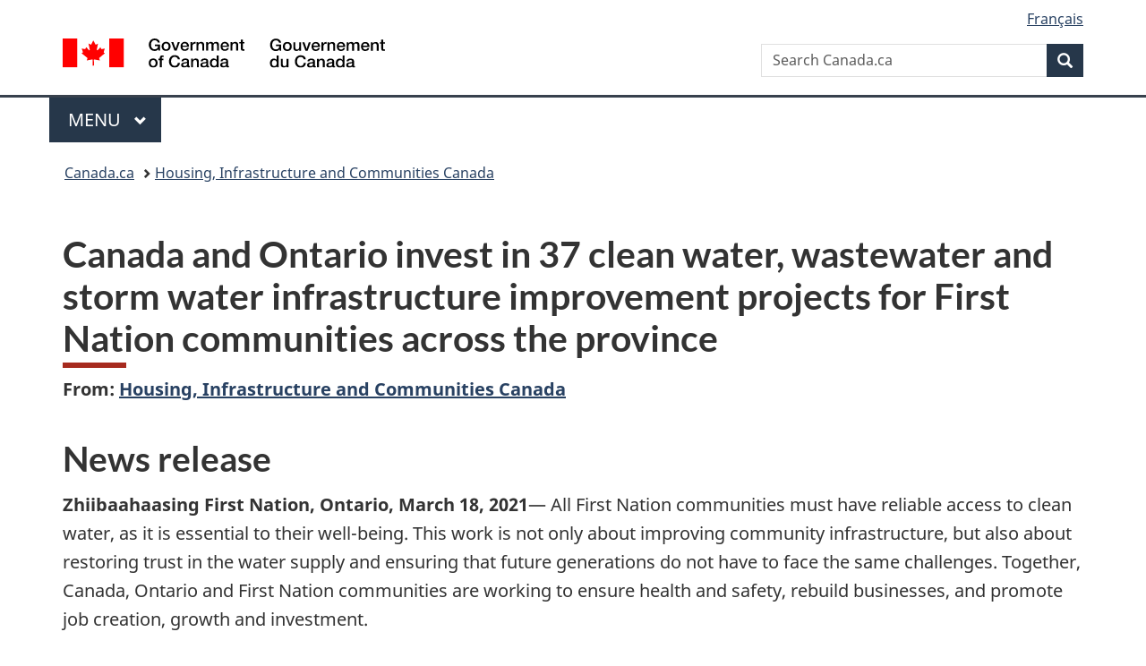

--- FILE ---
content_type: text/html;charset=utf-8
request_url: https://www.canada.ca/en/housing-infrastructure-communities/news/2021/03/canada-and-ontario-invest-in-37-clean-water-wastewater-and-storm-water-infrastructure-improvement-projects-for-first-nation-communities-across-the-.html
body_size: 11539
content:
<!doctype html>

<!--[if lt IE 9]>
<html class="no-js lt-ie9" dir="ltr" lang="en" xmlns="http://www.w3.org/1999/xhtml">
<![endif]-->
<!--[if gt IE 8]><!-->
<html class="no-js" dir="ltr" lang="en" xmlns="http://www.w3.org/1999/xhtml">
<!--<![endif]-->
<head>
    
<meta http-equiv="X-UA-Compatible" content="IE=edge"/>
<meta charset="utf-8"/>
<title>Canada and Ontario invest in 37 clean water, wastewater and storm water infrastructure improvement projects for First Nation communities across the province - Canada.ca</title>
<meta content="width=device-width,initial-scale=1" name="viewport"/>


	<link rel="schema.dcterms" href="http://purl.org/dc/terms/"/>
	<link rel="canonical" href="https://www.canada.ca/en/housing-infrastructure-communities/news/2021/03/canada-and-ontario-invest-in-37-clean-water-wastewater-and-storm-water-infrastructure-improvement-projects-for-first-nation-communities-across-the-.html"/>
    <link rel="alternate" hreflang="en" href="https://www.canada.ca/en/housing-infrastructure-communities/news/2021/03/canada-and-ontario-invest-in-37-clean-water-wastewater-and-storm-water-infrastructure-improvement-projects-for-first-nation-communities-across-the-.html"/>
	
        <link rel="alternate" hreflang="fr" href="https://www.canada.ca/fr/logement-infrastructures-collectivites/nouvelles/2021/03/le-canada-et-lontario-investissent-dans-37-projets-damelioration-dinfrastructures-daqueduc-degout-et-de-gestion-des-eaux-pluviales-pour-des-collect.html"/>
	
	
		<meta name="description" content="Today, the Honourable Catherine McKenna, Canada’s Minister of Infrastructure and Communities; the Honourable Marc Miller, Canada’s Minister of Indigenous Services; the Honourable Laurie Scott, Ontario’s Minister of Infrastructure and Member of Provincial Parliament for Haliburton-Kawartha Lakes-Brock; the Honourable Greg Rickford, Ontario’s Minister of Energy, Northern Development and Mines and the Ontario Minister of Indigenous Affairs, and Member of Provincial Parliament for Kenora—Rainy River; and Chief Irene Kells, Zhiibaahaasing First Nation , announced funding for clean water, wastewater and storm water infrastructure improvements in 37 First Nation communities across Ontario.  "/>
	
	
		<meta name="keywords" content="TR Transport,Infrastructure Canada,Ontario,Infrastructure,general public,government,media,news releases,Hon. Catherine McKenna"/>
	
	
		<meta name="author" content="Housing, Infrastructure and Communities Canada"/>
	
	
		<meta name="dcterms.title" content="Canada and Ontario invest in 37 clean water, wastewater and storm water infrastructure improvement projects for First Nation communities across the province"/>
	
	
		<meta name="dcterms.description" content="Today, the Honourable Catherine McKenna, Canada’s Minister of Infrastructure and Communities; the Honourable Marc Miller, Canada’s Minister of Indigenous Services; the Honourable Laurie Scott, Ontario’s Minister of Infrastructure and Member of Provincial Parliament for Haliburton-Kawartha Lakes-Brock; the Honourable Greg Rickford, Ontario’s Minister of Energy, Northern Development and Mines and the Ontario Minister of Indigenous Affairs, and Member of Provincial Parliament for Kenora—Rainy River; and Chief Irene Kells, Zhiibaahaasing First Nation , announced funding for clean water, wastewater and storm water infrastructure improvements in 37 First Nation communities across Ontario.  "/>
	
	
		<meta name="dcterms.creator" content="Housing, Infrastructure and Communities Canada"/>
	
	
	
		<meta name="dcterms.language" title="ISO639-2/T" content="eng"/>
	
	
		<meta name="dcterms.subject" title="gccore" content="Transport"/>
	
	
		<meta name="dcterms.issued" title="W3CDTF" content="2021-03-18"/>
	
	
		<meta name="dcterms.modified" title="W3CDTF" content="2021-03-18"/>
	
	
		<meta name="dcterms.audience" content="general public,government,media"/>
	
	
		<meta name="dcterms.spatial" content="Canada;Ontario"/>
	
	
		<meta name="dcterms.type" content="news releases"/>
	
	
	
	
	
		<meta name="dcterms.identifier" content="Housing _Infrastructure_and_Communities_Canada"/>
	
	
		<meta name="generator" content="gcnews"/>
	
	
        



	<meta prefix="fb: https://www.facebook.com/2008/fbml" property="fb:pages" content="378967748836213, 160339344047502, 184605778338568, 237796269600506, 10860597051, 14498271095, 209857686718, 160504807323251, 111156792247197, 113429762015861, 502566449790031, 312292485564363, 1471831713076413, 22724568071, 17294463927, 1442463402719857, 247990812241506, 730097607131117, 1142481292546228, 1765602380419601, 131514060764735, 307780276294187, 427238637642566, 525934210910141, 1016214671785090, 192657607776229, 586856208161152, 1146080748799944, 408143085978521, 490290084411688, 163828286987751, 565688503775086, 460123390028, 318424514044, 632493333805962, 370233926766473, 173004244677, 1562729973959056, 362400293941960, 769857139754987, 167891083224996, 466882737009651, 126404198009505, 135409166525475, 664638680273646, 169011506491295, 217171551640146, 182842831756930, 1464645710444681, 218822426028, 218740415905, 123326971154939, 125058490980757, 1062292210514762, 1768389106741505, 310939332270090, 285960408117397, 985916134909087, 655533774808209, 1522633664630497, 686814348097821, 230798677012118, 320520588000085, 103201203106202, 273375356172196, 61263506236, 353102841161, 1061339807224729, 1090791104267764, 395867780593657, 1597876400459657, 388427768185631, 937815283021844, 207409132619743, 1952090675003143, 206529629372368, 218566908564369, 175257766291975, 118472908172897, 767088219985590, 478573952173735, 465264530180856, 317418191615817, 428040827230778, 222493134493922, 196833853688656, 194633827256676, 252002641498535, 398018420213195, 265626156847421, 202442683196210, 384350631577399, 385499078129720, 178433945604162, 398240836869162, 326182960762584, 354672164565195, 375081249171867, 333050716732105, 118996871563050, 240349086055056, 119579301504003, 185184131584797, 333647780005544, 306255172770146, 369589566399283, 117461228379000, 349774478396157, 201995959908210, 307017162692056, 145928592172074, 122656527842056">


	


    


	<script src="//assets.adobedtm.com/be5dfd287373/abb618326704/launch-3eac5e076135.min.js"></script>










<link rel="stylesheet" href="https://use.fontawesome.com/releases/v5.15.4/css/all.css" integrity="sha256-mUZM63G8m73Mcidfrv5E+Y61y7a12O5mW4ezU3bxqW4=" crossorigin="anonymous"/>
<script blocking="render" src="/etc/designs/canada/wet-boew/js/gcdsloader.min.js"></script>
<link rel="stylesheet" href="/etc/designs/canada/wet-boew/css/theme.min.css"/>
<link href="/etc/designs/canada/wet-boew/assets/favicon.ico" rel="icon" type="image/x-icon"/>
<noscript><link rel="stylesheet" href="/etc/designs/canada/wet-boew/css/noscript.min.css"/></noscript>






    
    
    
    

    
    



    
         

                              <script>!function(a){var e="https://s.go-mpulse.net/boomerang/",t="addEventListener";if("False"=="True")a.BOOMR_config=a.BOOMR_config||{},a.BOOMR_config.PageParams=a.BOOMR_config.PageParams||{},a.BOOMR_config.PageParams.pci=!0,e="https://s2.go-mpulse.net/boomerang/";if(window.BOOMR_API_key="KBFUZ-C9D7G-RB8SX-GRGEN-HGMC9",function(){function n(e){a.BOOMR_onload=e&&e.timeStamp||(new Date).getTime()}if(!a.BOOMR||!a.BOOMR.version&&!a.BOOMR.snippetExecuted){a.BOOMR=a.BOOMR||{},a.BOOMR.snippetExecuted=!0;var i,_,o,r=document.createElement("iframe");if(a[t])a[t]("load",n,!1);else if(a.attachEvent)a.attachEvent("onload",n);r.src="javascript:void(0)",r.title="",r.role="presentation",(r.frameElement||r).style.cssText="width:0;height:0;border:0;display:none;",o=document.getElementsByTagName("script")[0],o.parentNode.insertBefore(r,o);try{_=r.contentWindow.document}catch(O){i=document.domain,r.src="javascript:var d=document.open();d.domain='"+i+"';void(0);",_=r.contentWindow.document}_.open()._l=function(){var a=this.createElement("script");if(i)this.domain=i;a.id="boomr-if-as",a.src=e+"KBFUZ-C9D7G-RB8SX-GRGEN-HGMC9",BOOMR_lstart=(new Date).getTime(),this.body.appendChild(a)},_.write("<bo"+'dy onload="document._l();">'),_.close()}}(),"".length>0)if(a&&"performance"in a&&a.performance&&"function"==typeof a.performance.setResourceTimingBufferSize)a.performance.setResourceTimingBufferSize();!function(){if(BOOMR=a.BOOMR||{},BOOMR.plugins=BOOMR.plugins||{},!BOOMR.plugins.AK){var e=""=="true"?1:0,t="",n="aocqoeax3iai22lmtztq-f-6238b42ed-clientnsv4-s.akamaihd.net",i="false"=="true"?2:1,_={"ak.v":"39","ak.cp":"368225","ak.ai":parseInt("231651",10),"ak.ol":"0","ak.cr":9,"ak.ipv":4,"ak.proto":"h2","ak.rid":"80dca531","ak.r":47394,"ak.a2":e,"ak.m":"dscb","ak.n":"essl","ak.bpcip":"3.133.7.0","ak.cport":35098,"ak.gh":"23.33.84.202","ak.quicv":"","ak.tlsv":"tls1.3","ak.0rtt":"","ak.0rtt.ed":"","ak.csrc":"-","ak.acc":"","ak.t":"1768726119","ak.ak":"hOBiQwZUYzCg5VSAfCLimQ==ylHGJCDejliyfJnNwx9u+FwARho9nmLON2WMjNvWYOtTpQAGjxn+zy3bD3xMqg5EWR7jzNTL5Db4u1wPAt29ETwmvaRurpSFpzvy0nrPS5HuH/[base64]/qFGRDI2+OKes6BHMYQ2L2mrlcsJMMt4PZfpsS8g1TUelBlFQLv16pLB46Vt31WNXwOVpoTIo+ZeFG4J0xU=","ak.pv":"820","ak.dpoabenc":"","ak.tf":i};if(""!==t)_["ak.ruds"]=t;var o={i:!1,av:function(e){var t="http.initiator";if(e&&(!e[t]||"spa_hard"===e[t]))_["ak.feo"]=void 0!==a.aFeoApplied?1:0,BOOMR.addVar(_)},rv:function(){var a=["ak.bpcip","ak.cport","ak.cr","ak.csrc","ak.gh","ak.ipv","ak.m","ak.n","ak.ol","ak.proto","ak.quicv","ak.tlsv","ak.0rtt","ak.0rtt.ed","ak.r","ak.acc","ak.t","ak.tf"];BOOMR.removeVar(a)}};BOOMR.plugins.AK={akVars:_,akDNSPreFetchDomain:n,init:function(){if(!o.i){var a=BOOMR.subscribe;a("before_beacon",o.av,null,null),a("onbeacon",o.rv,null,null),o.i=!0}return this},is_complete:function(){return!0}}}}()}(window);</script></head>

<body vocab="http://schema.org/" resource="#wb-webpage" typeof="WebPage">

<script type="application/ld+json">
{
        "@context": "http://schema.org",
        "@type": "NewsArticle",
		"@id": "#json-ld",
		"mainEntityOfPage":{
                    "@type":"WebPageElement",
                    "@id":"#mainContent"
        },
		"sameAs": "#mainContent",
        "headline": "Canada and Ontario invest in 37 clean water, wastewater and storm water infrastructure improvement projects...",
        "datePublished": "2021-03-18T16:00:35",
        "dateModified": "2021-03-18T14:37:35",
        "description": "Today, the Honourable Catherine McKenna, Canada’s Minister of Infrastructure and Communities; the Honourable Marc Miller, Canada’s Minister of Indigenous Services; the Honourable Laurie Scott, Ontario’s Minister of Infrastructure and Member of Provincial Parliament for Haliburton-Kawartha Lakes-Brock; the Honourable Greg Rickford, Ontario’s Minister of Energy, Northern Development and Mines and the Ontario Minister of Indigenous Affairs, and Member of Provincial Parliament for Kenora—Rainy River; and Chief Irene Kells, Zhiibaahaasing First Nation , announced funding for clean water, wastewater and storm water infrastructure improvements in 37 First Nation communities across Ontario.  ",
        "author": {
          "@type": "GovernmentOrganization",
          "name": "Housing, Infrastructure and Communities Canada",
		  "parentOrganization": {
                "@type": "GovernmentOrganization",
                "name": "Government of Canada",
				"@id":"#publisher"
           }
        },
        "publisher": {
          "@type": "GovernmentOrganization",
          "name": "Government of Canada",
          "logo": {
            "@type": "ImageObject",
            "url": "https://www.canada.ca/etc/designs/canada/wet-boew/assets/sig-blk-en.png"
          },
		  "parentOrganization": { "@id": "#publisher" }
        },
        "image": "https://www.canada.ca/content/dam/canada/bck-srh.jpg",
		"speakable": {
                    "@type": "SpeakableSpecification",
                    "cssSelector": [
                    "h1",
                    ".teaser"
                    ]
        }
}

</script>


    




    
        
        
        <div class="newpar new section">

</div>

    
        
        
        <div class="par iparys_inherited">

    
    
    
    
        
        
        <div class="global-header"><nav><ul id="wb-tphp">
	<li class="wb-slc"><a class="wb-sl" href="#wb-cont">Skip to main content</a></li>
	<li class="wb-slc"><a class="wb-sl" href="#wb-info">Skip to &#34;About government&#34;</a></li>
	
</ul></nav>

<header>
	<div id="wb-bnr" class="container">
		<div class="row">
			
			<section id="wb-lng" class="col-xs-3 col-sm-12 pull-right text-right">
    <h2 class="wb-inv">Language selection</h2>
    <div class="row">
        <div class="col-md-12">
            <ul class="list-inline mrgn-bttm-0">
                <li>
                    <a lang="fr" href="/fr/logement-infrastructures-collectivites/nouvelles/2021/03/le-canada-et-lontario-investissent-dans-37-projets-damelioration-dinfrastructures-daqueduc-degout-et-de-gestion-des-eaux-pluviales-pour-des-collect.html">
                        
                            <span class="hidden-xs" translate="no">Fran&ccedil;ais</span>
                            <abbr title="Fran&ccedil;ais" class="visible-xs h3 mrgn-tp-sm mrgn-bttm-0 text-uppercase" translate="no">fr</abbr>
                        
                        
                    </a>
                </li>
                
                
            </ul>
        </div>
    </div>
</section>
				<div class="brand col-xs-9 col-sm-5 col-md-4" property="publisher" resource="#wb-publisher" typeof="GovernmentOrganization">
					
                    
					
						
						<a href="/en.html" property="url">
							<img src="/etc/designs/canada/wet-boew/assets/sig-blk-en.svg" alt="Government of Canada" property="logo"/>
							<span class="wb-inv"> /
								
								<span lang="fr">Gouvernement du Canada</span>
							</span>
						</a>
					
					<meta property="name" content="Government of Canada"/>
					<meta property="areaServed" typeof="Country" content="Canada"/>
					<link property="logo" href="/etc/designs/canada/wet-boew/assets/wmms-blk.svg"/>
				</div>
				<section id="wb-srch" class="col-lg-offset-4 col-md-offset-4 col-sm-offset-2 col-xs-12 col-sm-5 col-md-4">
					<h2>Search</h2>
					
<form action="/en/sr/srb.html" method="get" name="cse-search-box" role="search">
	<div class="form-group wb-srch-qry">
		
		    <label for="wb-srch-q" class="wb-inv">Search Canada.ca</label>
			<input id="wb-srch-q" list="wb-srch-q-ac" class="wb-srch-q form-control" name="q" type="search" value="" size="34" maxlength="170" placeholder="Search Canada.ca"/>
		    
		

		<datalist id="wb-srch-q-ac">
		</datalist>
	</div>
	<div class="form-group submit">
	<button type="submit" id="wb-srch-sub" class="btn btn-primary btn-small" name="wb-srch-sub"><span class="glyphicon-search glyphicon"></span><span class="wb-inv">Search</span></button>
	</div>
</form>

				</section>
		</div>
	</div>
	<hr/>
	
	<div class="container"><div class="row">
		
        <div class="col-md-8">
        <nav class="gcweb-menu" typeof="SiteNavigationElement">
		<h2 class="wb-inv">Menu</h2>
		<button type="button" aria-haspopup="true" aria-expanded="false"><span class="wb-inv">Main </span>Menu <span class="expicon glyphicon glyphicon-chevron-down"></span></button>
<ul role="menu" aria-orientation="vertical" data-ajax-replace="/content/dam/canada/sitemenu/sitemenu-v2-en.html">
	<li role="presentation"><a role="menuitem" tabindex="-1" href="https://www.canada.ca/en/services/jobs.html">Jobs and the workplace</a></li>
	<li role="presentation"><a role="menuitem" tabindex="-1" href="https://www.canada.ca/en/services/immigration-citizenship.html">Immigration and citizenship</a></li>
	<li role="presentation"><a role="menuitem" tabindex="-1" href="https://travel.gc.ca/">Travel and tourism</a></li>
	<li role="presentation"><a role="menuitem" tabindex="-1" href="https://www.canada.ca/en/services/business.html">Business and industry</a></li>
	<li role="presentation"><a role="menuitem" tabindex="-1" href="https://www.canada.ca/en/services/benefits.html">Benefits</a></li>
	<li role="presentation"><a role="menuitem" tabindex="-1" href="https://www.canada.ca/en/services/health.html">Health</a></li>
	<li role="presentation"><a role="menuitem" tabindex="-1" href="https://www.canada.ca/en/services/taxes.html">Taxes</a></li>
	<li role="presentation"><a role="menuitem" tabindex="-1" href="https://www.canada.ca/en/services/environment.html">Environment and natural resources</a></li>
	<li role="presentation"><a role="menuitem" tabindex="-1" href="https://www.canada.ca/en/services/defence.html">National security and defence</a></li>
	<li role="presentation"><a role="menuitem" tabindex="-1" href="https://www.canada.ca/en/services/culture.html">Culture, history and sport</a></li>
	<li role="presentation"><a role="menuitem" tabindex="-1" href="https://www.canada.ca/en/services/policing.html">Policing, justice and emergencies</a></li>
	<li role="presentation"><a role="menuitem" tabindex="-1" href="https://www.canada.ca/en/services/transport.html">Transport and infrastructure</a></li>
	<li role="presentation"><a role="menuitem" tabindex="-1" href="https://www.international.gc.ca/world-monde/index.aspx?lang=eng">Canada and the world</a></li>
	<li role="presentation"><a role="menuitem" tabindex="-1" href="https://www.canada.ca/en/services/finance.html">Money and finances</a></li>
	<li role="presentation"><a role="menuitem" tabindex="-1" href="https://www.canada.ca/en/services/science.html">Science and innovation</a></li>
	<li role="presentation"><a role="menuitem" tabindex="-1" href="https://www.canada.ca/en/services/life-events.html">Manage life events</a></li>
</ul>

		
        </nav>   
        </div>
		
		
		
    </div></div>
	
		<nav id="wb-bc" property="breadcrumb"><h2 class="wb-inv">You are here:</h2><div class="container"><ol class="breadcrumb">
<li><a href='/en.html'>Canada.ca</a></li>
<li><a href='/en/housing-infrastructure-communities.html'>Housing, Infrastructure and Communities Canada</a></li>
</ol></div></nav>


	

  
</header>
</div>

    

</div>

    




	











<!--/* Hide Nav; Hide Right Rail /*-->

    <main role="main" property="mainContentOfPage" typeof="WebPageElement" resource="#wb-main" class="container">
        <div>


<div class="aem-Grid aem-Grid--12 aem-Grid--default--12 ">
    
    <div class="news-release-container base-content-container parbase aem-GridColumn aem-GridColumn--default--12">

<div id="news-release-container">

    <!-- News Release -->
    <div>
    <h1 property="name headline" id="wb-cont">Canada and Ontario invest in 37 clean water, wastewater and storm water infrastructure improvement projects for First Nation communities across the province</h1>
<p class="gc-byline"><strong>From: <a href="/en/housing-infrastructure-communities.html">Housing, Infrastructure and Communities Canada</a> 

</strong></p>
</div>
    <div>
    <h2>News release</h2>

</div>
    <p class="teaser hidden">Today, the Honourable Catherine McKenna, Canada’s Minister of Infrastructure and Communities; the Honourable Marc Miller, Canada’s Minister of Indigenous Services; the Honourable Laurie Scott, Ontario’s Minister of Infrastructure and Member of Provincial Parliament for Haliburton-Kawartha Lakes-Brock; the Honourable Greg Rickford, Ontario’s Minister of Energy, Northern Development and Mines and the Ontario Minister of Indigenous Affairs, and Member of Provincial Parliament for Kenora—Rainy River; and Chief Irene Kells, Zhiibaahaasing First Nation , announced funding for clean water, wastewater and storm water infrastructure improvements in 37 First Nation communities across Ontario.  </p>

    <div class="mrgn-bttm-md">

<div class="row"> 

	
    
        <div class="col-md-auto">
<div class="cmp-text">
    <p><strong>Zhiibaahaasing First Nation, Ontario, March 18, 2021</strong>— All First Nation communities must have reliable access to clean water, as it is essential to their well-being. This work is not only about improving community infrastructure, but also about restoring trust in the water supply and ensuring that future generations do not have to face the same challenges. Together, Canada, Ontario and First Nation communities are working to ensure health and safety, rebuild businesses, and promote job creation, growth and investment.</p> 
<p>Today, the Honourable Catherine McKenna, Canada’s Minister of Infrastructure and Communities; the Honourable Marc Miller, Canada’s Minister of Indigenous Services; the Honourable Laurie Scott, Ontario’s Minister of Infrastructure and Member of Provincial Parliament for Haliburton-Kawartha Lakes-Brock; the Honourable Greg Rickford, Ontario’s Minister of Energy, Northern Development and Mines and the Ontario Minister of Indigenous Affairs, and Member of Provincial Parliament for Kenora—Rainy River; and Chief Irene Kells, Zhiibaahaasing First Nation , announced funding for clean water, wastewater and storm water infrastructure improvements in 37 First Nation communities across Ontario.&nbsp;</p> 
<p>The Government of Canada is investing more than $69.5 million in these projects through the Green Infrastructure Stream of the <em>Investing in Canada</em> plan. The Government of Ontario is providing more than $16.9 million. The 37 communities are contributing a combined total of $5.8 million toward their respective projects.&nbsp;</p> 
<p>Among the projects funded, Zhiibaahaasing First Nation’s water storage and distribution systems will be upgraded, ensuring reliable access to clean drinking water, while also providing much-needed fire protection for residents. The project includes the installation of a new below-grade storage reservoir with high-lift distribution and fire pumps, as well as drinking water transmission pipes with fire hydrants. The storage reservoir will be part of a site already designated for the water treatment plant.</p> 
<p>For Washagamis Bay First Nation, 1.2 kilometres of water main and 800 metres of water service lines will be replaced to better ensure reliable water service. Upgrades to ten septic fields will also prevent the contamination of groundwater, surface water and the environment.</p> 
<p>The project in the Dokis First Nation will rehabilitate and expand the wastewater lagoon. The modifications involve implementation of a pre-treatment system and installation of electricity on-site. These improvements will enable the lagoon to meet current federal and provincial discharge requirements, reduce the accumulation of wastewater sediment and help meet current and future wastewater treatment demands.</p> 
<p>Additional investments in First Nation water and wastewater management projects include; replacement of drinking water pipes, upgrades to communal drinking water systems, sewage system rehabilitations, wastewater treatment plan upgrades and replacements, well upgrades, subsurface septic system rehabilitation, stormwater management and water storage and distribution system upgrades.</p> 
<p>All orders of government continue to work together with First Nations partners to make strategic infrastructure investments in communities across the province where they are needed most.&nbsp;</p>
</div>

    

</div>
	
</div></div>

    

    
        
        

        <div>
    <h2>Quotes</h2>

</div>
        

        


        
    

    
    
        
            
        
				
                    
    			
                
                
                    <blockquote data-emptytext="Blockquote">
                        <p>“Clean drinking water and proper wastewater management are fundamental to building healthy, resilient communities. The Government of Canada is committed to fixing the Indigenous infrastructure deficit, and federal funding of over 70% for these projects across Ontario is another step toward the equality of opportunity that all Canadians should expect and demand. Canada’s infrastructure plan invests in thousands of projects, creates jobs across the country, and builds cleaner, more inclusive communities.”</p> 
<p><em>The Honourable Catherine McKenna, Canada’s Minister of Infrastructure and Communities</em></p>
                    </blockquote>
                
            
        
				
                    
    			
                
                
                    <blockquote data-emptytext="Blockquote">
                        <p>“Today’s announcement reflects our continued commitment to ensure access to clean and safe drinking for First Nations communities, now and into the future, which first and foremost requires stable and reliable infrastructure. With this new funding, we continue to make progress on closing the infrastructure gaps on reserve, supporting prosperous and healthy First Nation communities.”&nbsp;</p> 
<p><em>The Honourable Marc Miller, Minister of Indigenous Services</em></p>
                    </blockquote>
                
            
        
				
                    
    			
                
                
                    <blockquote data-emptytext="Blockquote">
                        <p>“Ontario is pleased to work together with First Nation communities to nominate green stream projects under the Investing in Canada Infrastructure Program for provincial and federal funding.&nbsp;Of the 76 green stream projects Ontario nominated for federal approval more than half will benefit First Nation communities in critical need of improvements to their infrastructure. Today we are delighted to announce 37 of those project approvals which will go a long way to addressing the need for more reliable water, wastewater, sewer and drinking water infrastructure in these First Nations.”</p> 
<p><em>The Honourable Laurie Scott, Ontario’s Minister of Infrastructure, MPP for Haliburton-Kawartha Lakes-Brock</em></p>
                    </blockquote>
                
            
        
				
                    
    			
                
                
                    <blockquote data-emptytext="Blockquote">
                        <p>“Our government continues to work alongside Indigenous partners and the Federal Government to deliver targeted investments that ensure First Nation communities have upgraded and reliable water management infrastructure. Today’s announcement is critical for these 37 communities, and we look forward to more infrastructure investments for First Nation communities in the near future.”</p> 
<p><em>The Honourable Greg Rickford, Ontario’s Minister of Energy, Northern Development and Mines and the Ontario Minister of Indigenous Affairs, MPP for Kenora-Rainy River</em></p>
                    </blockquote>
                
            
        
				
                    
    			
                
                
                    <blockquote data-emptytext="Blockquote">
                        <p>“On behalf of the Zhiibaahaasing First Nation Community I want to say Miigwech (Thank you) for all the support and help we have received from everyone that was involved in this project. Water Distribution and Fire Protection has been a dream of Zhiibaahaasing First Nation for the past 30years. With the Approval of the Green Infrastructure Stream Funding we are one step closer to obtaining clean drinking water for our Community. We are currently on boil&nbsp;water advisory and have been since 1991. The New Distribution System will help eliminate what we currently have, concrete cisterns to hold our water, these cisterns are not for human drinking consumption; along with trucked water being delivered to each home, with multiple points of contamination. We had to decommission our Water Treatment Plant in the Spring of 2020. Due to high water and structural issues. We now have a portable package Water Treatment Plant in its place. We are in need of Funding to support a New Water Treatment Plant on higher ground and that will support our new Water Distribution System. To ensure we have clean potable water for Zhiibaahaasing First Nation for years to come. Miigwetch again for taking our project into consideration and for all the support we were given. Water is sacred and is a big part of our lives.”</p> 
<p><em>Miigwech Chief Irene Kells, Zhiibaahaasing First Nation </em></p>
                    </blockquote>
                
            
        
				
                    
    			
                
                
                    <blockquote data-emptytext="Blockquote">
                        <p>"Wasauksing First Nation through its Public Works Department, was successful in obtaining funding approval from the Provincial and Federal Government to address a longstanding environmental concern of conventional septic systems in its core area. These existing waste treatment systems, while functional are extremely outdated and currently occupying much needed space required for&nbsp;community development. The Funding offered through this program, will enable Wasauksing to Design/Construct a Peatland Wastewater system to service all buildings in its core area. Without this funding, we would be hard pressed to fund this vital infrastructure need with own source revenue. Wasauksing is appreciative of this opportunity, and would like to acknowledge&nbsp;the positive impact these programs have on First Nations and its infrastructure needs. Miigwech"</p> 
<p><em>Chief Warren Tabobondung, Wasauksing First Nation</em></p>
                    </blockquote>
                
            
        
				
                    
    			
                
                
                    <blockquote data-emptytext="Blockquote">
                        <p>“I'd like to acknowledge Shoal Lake 40 First Nation Councillor Bill Wahpay and Bimose Tribal Council for their work on the proposal and Canada and Ontario for their support.&nbsp; With Freedom Road and our new Water Treatment Project, Shoal Lake 40 is clearly demonstrating that, when we have the resources, our First Nations are more than capable of meeting all our infrastructure challenges.&nbsp; This project will be a positive step toward the infrastructure needed to protect our lands and waters. It will provide much needed upgrades &amp; reduce environmental concerns and health risks to our community members.”</p> 
<p><em>Vernon Redsky, Chief, Shoal Lake 40 First Nation</em></p>
                    </blockquote>
                
            
        

        
    
 

        
    
        <div>
    <h2>Quick facts</h2>

</div>
        

        


        
    

    
    
        
            

    

            <ul>
                <li>
                	
              			
                			<p>Through the Investing in Canada plan, the federal government is investing more than $180 billion over 12&nbsp;years in public transit projects, green infrastructure, social infrastructure, trade and transportation routes, and Canada’s rural and northern communities.&nbsp;</p>
						
						
                		</li>
                    	
                <li>
                	
              			
                			<p>Across Ontario, the Government of Canada has invested more than $8.2 billion in over 2,800 infrastructure projects.</p>
						
						
                		</li>
                    	
                <li>
                	
              			
                			<p>Ontario is investing more than $40 million and Canada is investing more than $100 million under the first intake of the Green Infrastructure Stream. This stream supports improved access to clean energy transportation, more energy efficient buildings, and better clean water, wastewater and storm water infrastructure.</p>
						
						
                		</li>
                    	
                <li>
                	
              			
                			<p>Ontario is investing over $10.2 billion under the Investing in Canada Infrastructure Program to improve public transit; community, culture and recreation; green; and rural and northern community and other priority infrastructure.</p>
						
						
                		</li>
                    	
	    	</li>
            </ul>
                
                
	

        
    
 

        

        


    

    <section class="lnkbx well">
        <h2 class="mrgn-tp-0">Related products</h2>

        <ul>
            
                <li>
                    <a href="https://www.canada.ca/en/housing-infrastructure-communities/news/2021/03/backgroundercanada-and-ontario-invest-in-clean-water-wastewater-and-storm-water-projects-in-37-first-nation-communities-across-the-province.html" title="Backgrounder – Canada and Ontario invest in clean water, wastewater and storm water projects in 37 First Nation communities across the province">Backgrounder – Canada and Ontario invest in clean water, wastewater and storm water projects in 37 First Nation communities across the province</a>
                </li>
            
        </ul>

        
    </section>





        


    

    <section class="lnkbx well">
        <h2 class="mrgn-tp-0">Associated links</h2>

        <ul>
            
                <li>
                    <a href="https://www.infrastructure.gc.ca/plan/prog-proj-on-eng.html" title="Federal infrastructure investments in Ontario">Federal infrastructure investments in Ontario</a>
                </li>
            
                <li>
                    <a href="http://www.infrastructure.gc.ca/gmap-gcarte/index-eng.html" title="Investing in Canada Plan Project Map">Investing in Canada Plan Project Map</a>
                </li>
            
                <li>
                    <a href="https://www.ontario.ca/page/building-ontario" title="Ontario Builds Project Map">Ontario Builds Project Map</a>
                </li>
            
        </ul>

        
    </section>




    
        <div>
    <h2>Contacts</h2>

</div>
        
    

    
        <p><strong>Chantalle Aubertin<br></strong>Press Secretary<br> Office of the Minister of Infrastructure and Communities<br> 613-941-0660<br><a href="mailto:chantalle.aubertin@canada.ca">chantalle.aubertin@canada.ca</a></p> 
<p><strong>Christine Bujold<br></strong>Press Secretary<br> Office of the Honourable Laurie Scott, Ontario’s Minister of Infrastructure<br> 416-454-1782<br><a href="mailto:christine.bujold@ontario.ca">christine.bujold@ontario.ca</a></p> 
<p><strong>Sofia Sousa-Dias<br></strong>Communications Branch<br> Ontario Ministry of Infrastructure<br> 437-991-3391<br><a href="mailto:sofia.sousa-dias@ontario.ca">sofia.sousa-dias@ontario.ca</a></p> 
<p><strong>Bobbisue Kells-Riberdy<br></strong>Band Manager<br> Zhiibaahaasing First Nation&nbsp;<br> 705-348-1638<br><a href="mailto:bobbisue@zhiibaahaasing.org">bobbisue@zhiibaahaasing.org</a>&nbsp;&nbsp;</p> 
<p><strong>Media Relations<br></strong>Infrastructure Canada<br> 613-960-9251<br> Toll free: 1-877-250-7154<br> Email: <a href="mailto:infc.media.infc@canada.ca">infc.media.infc@canada.ca</a><br> Follow us on <a href="https://twitter.com/INFC_eng?lang=en-gb">Twitter</a>, <a href="https://www.facebook.com/InfrastructureCanadaENG/">Facebook</a> and <a href="https://www.instagram.com/infragram_can/">Instagram</a><br> Web: <a href="http://www.infrastructure.gc.ca/">Infrastructure Canada</a></p>
    




    

    

    
	<div class="mrgn-tp-lg">
    	<div class="news-tags" id="dtmnewsribk">
    <span>Search for related information by keyword:</span>
    
        
        <span>
            
           		<a href="https://www.canada.ca/en/sr/srb/sra.html?_charset_=UTF-8&allq=Transport&exctq=&anyq=&noneq=&fqupdate=&dmn=&fqocct=#wb-land">Transport</a>
           
        </span>
    
        <span> | </span>
        <span>
            
           		<a href="https://www.canada.ca/en/sr/srb/sra.html?_charset_=UTF-8&allq=Housing,%20Infrastructure%20and%20Communities%20Canada&exctq=&anyq=&noneq=&fqupdate=&dmn=&fqocct=#wb-land">Housing, Infrastructure and Communities Canada</a>
           
        </span>
    
        <span> | </span>
        <span>
            
           		<a href="https://www.canada.ca/en/sr/srb/sra.html?_charset_=UTF-8&allq=Ontario&exctq=&anyq=&noneq=&fqupdate=&dmn=&fqocct=#wb-land">Ontario</a>
           
        </span>
    
        <span> | </span>
        <span>
            
           		<a href="https://www.canada.ca/en/sr/srb/sra.html?_charset_=UTF-8&allq=Infrastructure&exctq=&anyq=&noneq=&fqupdate=&dmn=&fqocct=#wb-land">Infrastructure</a>
           
        </span>
    
        <span> | </span>
        <span>
            
           		<a href="https://www.canada.ca/en/sr/srb/sra.html?_charset_=UTF-8&allq=general%20public&exctq=&anyq=&noneq=&fqupdate=&dmn=&fqocct=#wb-land">general public</a>
           
        </span>
    
        <span> | </span>
        <span>
            
           		<a href="https://www.canada.ca/en/sr/srb/sra.html?_charset_=UTF-8&allq=government&exctq=&anyq=&noneq=&fqupdate=&dmn=&fqocct=#wb-land">government</a>
           
        </span>
    
        <span> | </span>
        <span>
            
           		<a href="https://www.canada.ca/en/sr/srb/sra.html?_charset_=UTF-8&allq=media&exctq=&anyq=&noneq=&fqupdate=&dmn=&fqocct=#wb-land">media</a>
           
        </span>
    
        <span> | </span>
        <span>
            
           		<a href="https://www.canada.ca/en/sr/srb/sra.html?_charset_=UTF-8&allq=news%20releases&exctq=&anyq=&noneq=&fqupdate=&dmn=&fqocct=#wb-land">news releases</a>
           
        </span>
    
</div>
    </div>
</div>


</div>

    
</div>
</div>
        <section class="pagedetails">
    <h2 class="wb-inv">Page details</h2>
    
        <gcds-date-modified>
	2021-03-18
</gcds-date-modified>

</section>

    </main>



    




    
        
        
        <div class="newpar new section">

</div>

    
        
        
        <div class="par iparys_inherited">

    
    
    
    

</div>

    




    




    
        
        
        <div class="newpar new section">

</div>

    
        
        
        <div class="par iparys_inherited">

    
    
    
    
        
        
        <div class="global-footer">
    <footer id="wb-info">
	    <h2 class="wb-inv">About this site</h2>
    		
        <div class="gc-main-footer">
			<div class="container">
	<nav>
	<h3>Government of Canada</h3>
	<ul class="list-col-xs-1 list-col-sm-2 list-col-md-3">
		<li><a href="/en/contact.html">All contacts</a></li>
		<li><a href="/en/government/dept.html">Departments and agencies</a></li>
		<li><a href="/en/government/system.html">About government</a></li>
	</ul>
	<h4><span class="wb-inv">Themes and topics</span></h4>
	<ul class="list-unstyled colcount-sm-2 colcount-md-3">			
		<li><a href="/en/services/jobs.html">Jobs</a></li>
		<li><a href="/en/services/immigration-citizenship.html">Immigration and citizenship</a></li>
		<li><a href="https://travel.gc.ca/">Travel and tourism</a></li>
		<li><a href="/en/services/business.html">Business</a></li>
		<li><a href="/en/services/benefits.html">Benefits</a></li>
		<li><a href="/en/services/health.html">Health</a></li>
		<li><a href="/en/services/taxes.html">Taxes</a></li>
		<li><a href="/en/services/environment.html">Environment and natural resources</a></li>
		<li><a href="/en/services/defence.html">National security and defence</a></li>
		<li><a href="/en/services/culture.html">Culture, history and sport</a></li>
		<li><a href="/en/services/policing.html">Policing, justice and emergencies</a></li>
		<li><a href="/en/services/transport.html">Transport and infrastructure</a></li>
		<li><a href="https://www.international.gc.ca/world-monde/index.aspx?lang=eng">Canada and the world</a></li>
		<li><a href="/en/services/finance.html">Money and finances</a></li>
		<li><a href="/en/services/science.html">Science and innovation</a></li>
		<li><a href="/en/services/indigenous-peoples.html">Indigenous Peoples</a></li>
		<li><a href="/en/services/veterans-military.html">Veterans and military</a></li>
		<li><a href="/en/services/youth.html">Youth</a></li>
		<li><a href="/en/services/life-events.html">Manage life events</a></li>		
	</ul>
	</nav>
</div>
	
        </div>
        <div class="gc-sub-footer">
            <div class="container d-flex align-items-center">
            <nav>
                <h3 class="wb-inv">Government of Canada Corporate</h3>
                <ul>
                
                    		<li><a href="https://www.canada.ca/en/social.html">Social media</a></li>
		<li><a href="https://www.canada.ca/en/mobile.html">Mobile applications</a></li>
		<li><a href="https://www.canada.ca/en/government/about-canada-ca.html">About Canada.ca</a></li>
                
                <li><a href="/en/transparency/terms.html">Terms and conditions</a></li>
                <li><a href="/en/transparency/privacy.html">Privacy</a></li>
                </ul>
            </nav>
                <div class="wtrmrk align-self-end">
                    <img src="/etc/designs/canada/wet-boew/assets/wmms-blk.svg" alt="Symbol of the Government of Canada"/>
                </div>
            </div>
        </div>
    </footer>

</div>

    

</div>

    




    







    <script type="text/javascript">_satellite.pageBottom();</script>






<script src="//ajax.googleapis.com/ajax/libs/jquery/2.2.4/jquery.min.js" integrity="sha256-BbhdlvQf/xTY9gja0Dq3HiwQF8LaCRTXxZKRutelT44=" crossorigin="anonymous"></script>
<script src="/etc/designs/canada/wet-boew/js/ep-pp.min.js"></script>
<script src="/etc/designs/canada/wet-boew/js/wet-boew.min.js"></script>
<script src="/etc/designs/canada/wet-boew/js/theme.min.js"></script>




</body>
</html>
